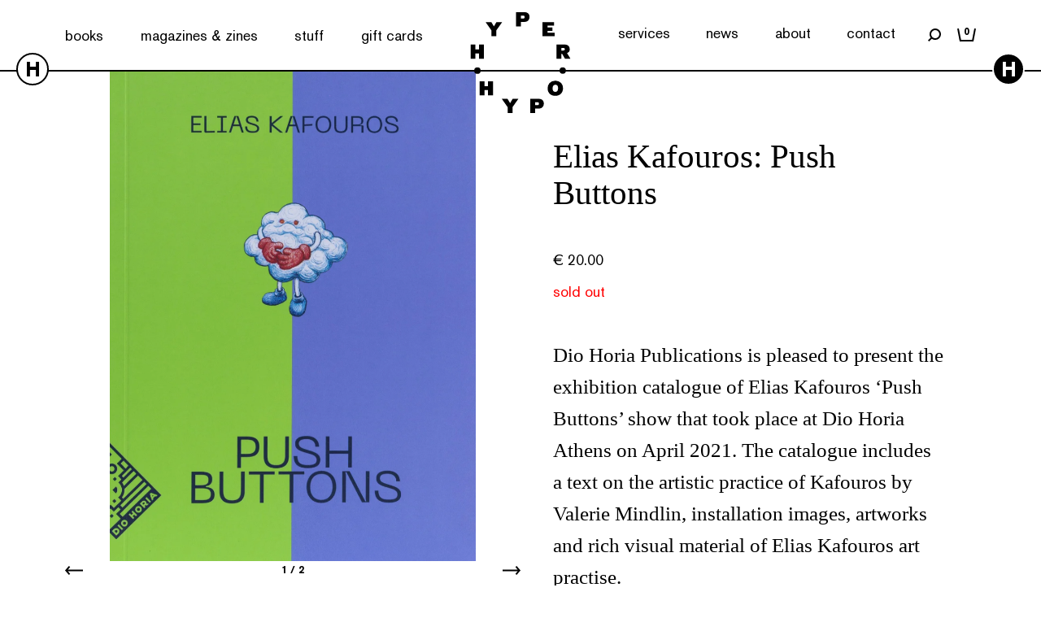

--- FILE ---
content_type: text/html; charset=UTF-8
request_url: https://hyperhypo.gr/product/elias-kafouros-push-buttons/
body_size: 20074
content:
<!DOCTYPE html><html lang="en-US">
<!--[if lt IE 3]>
__                                  __                  __
|  \                                |  \                |  \
| ▓▓____   ______   ______   _______| ▓▓   __  ______  _| ▓▓_
| ▓▓    \ /      \ |      \ /       \ ▓▓  /  \/      \|   ▓▓ \
| ▓▓▓▓▓▓▓\  ▓▓▓▓▓▓\ \▓▓▓▓▓▓\  ▓▓▓▓▓▓▓ ▓▓_/  ▓▓  ▓▓▓▓▓▓\\▓▓▓▓▓▓
| ▓▓  | ▓▓ ▓▓   \▓▓/      ▓▓ ▓▓     | ▓▓   ▓▓| ▓▓    ▓▓ | ▓▓ __
| ▓▓__/ ▓▓ ▓▓     |  ▓▓▓▓▓▓▓ ▓▓_____| ▓▓▓▓▓▓\| ▓▓▓▓▓▓▓▓ | ▓▓|  \
| ▓▓    ▓▓ ▓▓      \▓▓    ▓▓\▓▓     \ ▓▓  \▓▓\\▓▓     \  \▓▓  ▓▓
\▓▓▓▓▓▓▓ \▓▓       \▓▓▓▓▓▓▓ \▓▓▓▓▓▓▓\▓▓   \▓▓ \▓▓▓▓▓▓▓   \▓▓▓▓
site by bracket.gr
<![endif]--><head><script data-no-optimize="1">var litespeed_docref=sessionStorage.getItem("litespeed_docref");litespeed_docref&&(Object.defineProperty(document,"referrer",{get:function(){return litespeed_docref}}),sessionStorage.removeItem("litespeed_docref"));</script> <meta charset="UTF-8"><meta name="viewport" content="width=device-width, initial-scale=1"><link rel="profile" href="https://gmpg.org/xfn/11"><meta name='robots' content='index, follow, max-image-preview:large, max-snippet:-1, max-video-preview:-1' /><title>Elias Kafouros: Push Buttons - Hyper Hypo</title><link rel="canonical" href="https://hyperhypo.gr/product/elias-kafouros-push-buttons/" /><meta property="og:locale" content="en_US" /><meta property="og:type" content="article" /><meta property="og:title" content="Elias Kafouros: Push Buttons - Hyper Hypo" /><meta property="og:description" content="Dio Horia Publications is pleased to present the exhibition catalogue of Elias Kafouros &#8216;Push Buttons&#8217; show that took place at Dio Horia Athens on April 2021. The catalogue includes a text on the artistic practice of Kafouros by Valerie Mindlin, installation images, artworks and rich visual material of Elias Kafouros art practise. Elias Kafouros (b.1978, [&hellip;]" /><meta property="og:url" content="https://hyperhypo.gr/product/elias-kafouros-push-buttons/" /><meta property="og:site_name" content="Hyper Hypo" /><meta property="article:modified_time" content="2026-01-22T12:15:57+00:00" /><meta property="og:image" content="https://hyperhypo.gr/wp-content/uploads/2023/11/100493.png" /><meta property="og:image:width" content="824" /><meta property="og:image:height" content="1107" /><meta property="og:image:type" content="image/png" /><meta name="twitter:card" content="summary_large_image" /><meta name="twitter:label1" content="Est. reading time" /><meta name="twitter:data1" content="1 minute" /> <script type="application/ld+json" class="yoast-schema-graph">{"@context":"https://schema.org","@graph":[{"@type":"WebPage","@id":"https://hyperhypo.gr/product/elias-kafouros-push-buttons/","url":"https://hyperhypo.gr/product/elias-kafouros-push-buttons/","name":"Elias Kafouros: Push Buttons - Hyper Hypo","isPartOf":{"@id":"https://hyperhypo.gr/#website"},"primaryImageOfPage":{"@id":"https://hyperhypo.gr/product/elias-kafouros-push-buttons/#primaryimage"},"image":{"@id":"https://hyperhypo.gr/product/elias-kafouros-push-buttons/#primaryimage"},"thumbnailUrl":"https://hyperhypo.gr/wp-content/uploads/2023/11/100493.png","datePublished":"2023-07-14T09:12:07+00:00","dateModified":"2026-01-22T12:15:57+00:00","breadcrumb":{"@id":"https://hyperhypo.gr/product/elias-kafouros-push-buttons/#breadcrumb"},"inLanguage":"en-US","potentialAction":[{"@type":"ReadAction","target":["https://hyperhypo.gr/product/elias-kafouros-push-buttons/"]}]},{"@type":"ImageObject","inLanguage":"en-US","@id":"https://hyperhypo.gr/product/elias-kafouros-push-buttons/#primaryimage","url":"https://hyperhypo.gr/wp-content/uploads/2023/11/100493.png","contentUrl":"https://hyperhypo.gr/wp-content/uploads/2023/11/100493.png","width":824,"height":1107},{"@type":"BreadcrumbList","@id":"https://hyperhypo.gr/product/elias-kafouros-push-buttons/#breadcrumb","itemListElement":[{"@type":"ListItem","position":1,"name":"Home","item":"https://hyperhypo.gr/"},{"@type":"ListItem","position":2,"name":"Shop","item":"https://hyperhypo.gr/shop/"},{"@type":"ListItem","position":3,"name":"Elias Kafouros: Push Buttons"}]},{"@type":"WebSite","@id":"https://hyperhypo.gr/#website","url":"https://hyperhypo.gr/","name":"Hyper Hypo","description":"","publisher":{"@id":"https://hyperhypo.gr/#organization"},"potentialAction":[{"@type":"SearchAction","target":{"@type":"EntryPoint","urlTemplate":"https://hyperhypo.gr/?s={search_term_string}"},"query-input":{"@type":"PropertyValueSpecification","valueRequired":true,"valueName":"search_term_string"}}],"inLanguage":"en-US"},{"@type":"Organization","@id":"https://hyperhypo.gr/#organization","name":"Hyper Hypo","url":"https://hyperhypo.gr/","logo":{"@type":"ImageObject","inLanguage":"en-US","@id":"https://hyperhypo.gr/#/schema/logo/image/","url":"https://hyperhypo.gr/wp-content/uploads/2023/11/DSCF0958-2.jpg","contentUrl":"https://hyperhypo.gr/wp-content/uploads/2023/11/DSCF0958-2.jpg","width":1600,"height":1067,"caption":"Hyper Hypo"},"image":{"@id":"https://hyperhypo.gr/#/schema/logo/image/"}}]}</script> <link rel='dns-prefetch' href='//www.googletagmanager.com' /><link rel='dns-prefetch' href='//code.jquery.com' /><link rel="alternate" title="oEmbed (JSON)" type="application/json+oembed" href="https://hyperhypo.gr/wp-json/oembed/1.0/embed?url=https%3A%2F%2Fhyperhypo.gr%2Fproduct%2Felias-kafouros-push-buttons%2F" /><link rel="alternate" title="oEmbed (XML)" type="text/xml+oembed" href="https://hyperhypo.gr/wp-json/oembed/1.0/embed?url=https%3A%2F%2Fhyperhypo.gr%2Fproduct%2Felias-kafouros-push-buttons%2F&#038;format=xml" /><style id='wp-img-auto-sizes-contain-inline-css' type='text/css'>img:is([sizes=auto i],[sizes^="auto," i]){contain-intrinsic-size:3000px 1500px}
/*# sourceURL=wp-img-auto-sizes-contain-inline-css */</style><link data-optimized="2" rel="stylesheet" href="https://hyperhypo.gr/wp-content/litespeed/css/e0b2f2baf3e048edd2ecafa0f8cf835b.css?ver=d0565" /><style id='global-styles-inline-css' type='text/css'>:root{--wp--preset--aspect-ratio--square: 1;--wp--preset--aspect-ratio--4-3: 4/3;--wp--preset--aspect-ratio--3-4: 3/4;--wp--preset--aspect-ratio--3-2: 3/2;--wp--preset--aspect-ratio--2-3: 2/3;--wp--preset--aspect-ratio--16-9: 16/9;--wp--preset--aspect-ratio--9-16: 9/16;--wp--preset--color--black: #000000;--wp--preset--color--cyan-bluish-gray: #abb8c3;--wp--preset--color--white: #ffffff;--wp--preset--color--pale-pink: #f78da7;--wp--preset--color--vivid-red: #cf2e2e;--wp--preset--color--luminous-vivid-orange: #ff6900;--wp--preset--color--luminous-vivid-amber: #fcb900;--wp--preset--color--light-green-cyan: #7bdcb5;--wp--preset--color--vivid-green-cyan: #00d084;--wp--preset--color--pale-cyan-blue: #8ed1fc;--wp--preset--color--vivid-cyan-blue: #0693e3;--wp--preset--color--vivid-purple: #9b51e0;--wp--preset--gradient--vivid-cyan-blue-to-vivid-purple: linear-gradient(135deg,rgb(6,147,227) 0%,rgb(155,81,224) 100%);--wp--preset--gradient--light-green-cyan-to-vivid-green-cyan: linear-gradient(135deg,rgb(122,220,180) 0%,rgb(0,208,130) 100%);--wp--preset--gradient--luminous-vivid-amber-to-luminous-vivid-orange: linear-gradient(135deg,rgb(252,185,0) 0%,rgb(255,105,0) 100%);--wp--preset--gradient--luminous-vivid-orange-to-vivid-red: linear-gradient(135deg,rgb(255,105,0) 0%,rgb(207,46,46) 100%);--wp--preset--gradient--very-light-gray-to-cyan-bluish-gray: linear-gradient(135deg,rgb(238,238,238) 0%,rgb(169,184,195) 100%);--wp--preset--gradient--cool-to-warm-spectrum: linear-gradient(135deg,rgb(74,234,220) 0%,rgb(151,120,209) 20%,rgb(207,42,186) 40%,rgb(238,44,130) 60%,rgb(251,105,98) 80%,rgb(254,248,76) 100%);--wp--preset--gradient--blush-light-purple: linear-gradient(135deg,rgb(255,206,236) 0%,rgb(152,150,240) 100%);--wp--preset--gradient--blush-bordeaux: linear-gradient(135deg,rgb(254,205,165) 0%,rgb(254,45,45) 50%,rgb(107,0,62) 100%);--wp--preset--gradient--luminous-dusk: linear-gradient(135deg,rgb(255,203,112) 0%,rgb(199,81,192) 50%,rgb(65,88,208) 100%);--wp--preset--gradient--pale-ocean: linear-gradient(135deg,rgb(255,245,203) 0%,rgb(182,227,212) 50%,rgb(51,167,181) 100%);--wp--preset--gradient--electric-grass: linear-gradient(135deg,rgb(202,248,128) 0%,rgb(113,206,126) 100%);--wp--preset--gradient--midnight: linear-gradient(135deg,rgb(2,3,129) 0%,rgb(40,116,252) 100%);--wp--preset--font-size--small: 13px;--wp--preset--font-size--medium: 20px;--wp--preset--font-size--large: 36px;--wp--preset--font-size--x-large: 42px;--wp--preset--spacing--20: 0.44rem;--wp--preset--spacing--30: 0.67rem;--wp--preset--spacing--40: 1rem;--wp--preset--spacing--50: 1.5rem;--wp--preset--spacing--60: 2.25rem;--wp--preset--spacing--70: 3.38rem;--wp--preset--spacing--80: 5.06rem;--wp--preset--shadow--natural: 6px 6px 9px rgba(0, 0, 0, 0.2);--wp--preset--shadow--deep: 12px 12px 50px rgba(0, 0, 0, 0.4);--wp--preset--shadow--sharp: 6px 6px 0px rgba(0, 0, 0, 0.2);--wp--preset--shadow--outlined: 6px 6px 0px -3px rgb(255, 255, 255), 6px 6px rgb(0, 0, 0);--wp--preset--shadow--crisp: 6px 6px 0px rgb(0, 0, 0);}:where(.is-layout-flex){gap: 0.5em;}:where(.is-layout-grid){gap: 0.5em;}body .is-layout-flex{display: flex;}.is-layout-flex{flex-wrap: wrap;align-items: center;}.is-layout-flex > :is(*, div){margin: 0;}body .is-layout-grid{display: grid;}.is-layout-grid > :is(*, div){margin: 0;}:where(.wp-block-columns.is-layout-flex){gap: 2em;}:where(.wp-block-columns.is-layout-grid){gap: 2em;}:where(.wp-block-post-template.is-layout-flex){gap: 1.25em;}:where(.wp-block-post-template.is-layout-grid){gap: 1.25em;}.has-black-color{color: var(--wp--preset--color--black) !important;}.has-cyan-bluish-gray-color{color: var(--wp--preset--color--cyan-bluish-gray) !important;}.has-white-color{color: var(--wp--preset--color--white) !important;}.has-pale-pink-color{color: var(--wp--preset--color--pale-pink) !important;}.has-vivid-red-color{color: var(--wp--preset--color--vivid-red) !important;}.has-luminous-vivid-orange-color{color: var(--wp--preset--color--luminous-vivid-orange) !important;}.has-luminous-vivid-amber-color{color: var(--wp--preset--color--luminous-vivid-amber) !important;}.has-light-green-cyan-color{color: var(--wp--preset--color--light-green-cyan) !important;}.has-vivid-green-cyan-color{color: var(--wp--preset--color--vivid-green-cyan) !important;}.has-pale-cyan-blue-color{color: var(--wp--preset--color--pale-cyan-blue) !important;}.has-vivid-cyan-blue-color{color: var(--wp--preset--color--vivid-cyan-blue) !important;}.has-vivid-purple-color{color: var(--wp--preset--color--vivid-purple) !important;}.has-black-background-color{background-color: var(--wp--preset--color--black) !important;}.has-cyan-bluish-gray-background-color{background-color: var(--wp--preset--color--cyan-bluish-gray) !important;}.has-white-background-color{background-color: var(--wp--preset--color--white) !important;}.has-pale-pink-background-color{background-color: var(--wp--preset--color--pale-pink) !important;}.has-vivid-red-background-color{background-color: var(--wp--preset--color--vivid-red) !important;}.has-luminous-vivid-orange-background-color{background-color: var(--wp--preset--color--luminous-vivid-orange) !important;}.has-luminous-vivid-amber-background-color{background-color: var(--wp--preset--color--luminous-vivid-amber) !important;}.has-light-green-cyan-background-color{background-color: var(--wp--preset--color--light-green-cyan) !important;}.has-vivid-green-cyan-background-color{background-color: var(--wp--preset--color--vivid-green-cyan) !important;}.has-pale-cyan-blue-background-color{background-color: var(--wp--preset--color--pale-cyan-blue) !important;}.has-vivid-cyan-blue-background-color{background-color: var(--wp--preset--color--vivid-cyan-blue) !important;}.has-vivid-purple-background-color{background-color: var(--wp--preset--color--vivid-purple) !important;}.has-black-border-color{border-color: var(--wp--preset--color--black) !important;}.has-cyan-bluish-gray-border-color{border-color: var(--wp--preset--color--cyan-bluish-gray) !important;}.has-white-border-color{border-color: var(--wp--preset--color--white) !important;}.has-pale-pink-border-color{border-color: var(--wp--preset--color--pale-pink) !important;}.has-vivid-red-border-color{border-color: var(--wp--preset--color--vivid-red) !important;}.has-luminous-vivid-orange-border-color{border-color: var(--wp--preset--color--luminous-vivid-orange) !important;}.has-luminous-vivid-amber-border-color{border-color: var(--wp--preset--color--luminous-vivid-amber) !important;}.has-light-green-cyan-border-color{border-color: var(--wp--preset--color--light-green-cyan) !important;}.has-vivid-green-cyan-border-color{border-color: var(--wp--preset--color--vivid-green-cyan) !important;}.has-pale-cyan-blue-border-color{border-color: var(--wp--preset--color--pale-cyan-blue) !important;}.has-vivid-cyan-blue-border-color{border-color: var(--wp--preset--color--vivid-cyan-blue) !important;}.has-vivid-purple-border-color{border-color: var(--wp--preset--color--vivid-purple) !important;}.has-vivid-cyan-blue-to-vivid-purple-gradient-background{background: var(--wp--preset--gradient--vivid-cyan-blue-to-vivid-purple) !important;}.has-light-green-cyan-to-vivid-green-cyan-gradient-background{background: var(--wp--preset--gradient--light-green-cyan-to-vivid-green-cyan) !important;}.has-luminous-vivid-amber-to-luminous-vivid-orange-gradient-background{background: var(--wp--preset--gradient--luminous-vivid-amber-to-luminous-vivid-orange) !important;}.has-luminous-vivid-orange-to-vivid-red-gradient-background{background: var(--wp--preset--gradient--luminous-vivid-orange-to-vivid-red) !important;}.has-very-light-gray-to-cyan-bluish-gray-gradient-background{background: var(--wp--preset--gradient--very-light-gray-to-cyan-bluish-gray) !important;}.has-cool-to-warm-spectrum-gradient-background{background: var(--wp--preset--gradient--cool-to-warm-spectrum) !important;}.has-blush-light-purple-gradient-background{background: var(--wp--preset--gradient--blush-light-purple) !important;}.has-blush-bordeaux-gradient-background{background: var(--wp--preset--gradient--blush-bordeaux) !important;}.has-luminous-dusk-gradient-background{background: var(--wp--preset--gradient--luminous-dusk) !important;}.has-pale-ocean-gradient-background{background: var(--wp--preset--gradient--pale-ocean) !important;}.has-electric-grass-gradient-background{background: var(--wp--preset--gradient--electric-grass) !important;}.has-midnight-gradient-background{background: var(--wp--preset--gradient--midnight) !important;}.has-small-font-size{font-size: var(--wp--preset--font-size--small) !important;}.has-medium-font-size{font-size: var(--wp--preset--font-size--medium) !important;}.has-large-font-size{font-size: var(--wp--preset--font-size--large) !important;}.has-x-large-font-size{font-size: var(--wp--preset--font-size--x-large) !important;}
/*# sourceURL=global-styles-inline-css */</style><style id='classic-theme-styles-inline-css' type='text/css'>/*! This file is auto-generated */
.wp-block-button__link{color:#fff;background-color:#32373c;border-radius:9999px;box-shadow:none;text-decoration:none;padding:calc(.667em + 2px) calc(1.333em + 2px);font-size:1.125em}.wp-block-file__button{background:#32373c;color:#fff;text-decoration:none}
/*# sourceURL=/wp-includes/css/classic-themes.min.css */</style><style id='woocommerce-inline-inline-css' type='text/css'>.woocommerce form .form-row .required { visibility: visible; }
/*# sourceURL=woocommerce-inline-inline-css */</style><style id='ywgc-frontend-inline-css' type='text/css'>.ywgc_apply_gift_card_button{
                        background-color:#448a85 !important;
                        color:#ffffff!important;
                    }
                    .ywgc_apply_gift_card_button:hover{
                        background-color:#4ac4aa!important;
                        color:#ffffff!important;
                    }
                    .ywgc_enter_code{
                        background-color:#ffffff;
                        color:#000000;
                    }
                    .ywgc_enter_code:hover{
                        background-color:#ffffff;
                        color: #000000;
                    }
                    .gift-cards-list button{
                        border: 1px solid #000000;
                    }
                    .selected_image_parent{
                        border: 2px dashed #000000 !important;
                    }
                    .ywgc-preset-image.selected_image_parent:after{
                        background-color: #000000;
                    }
                    .ywgc-predefined-amount-button.selected_button{
                        background-color: #000000;
                    }
                    .ywgc-on-sale-text{
                        color:#000000;
                    }
                    .ywgc-choose-image.ywgc-choose-template:hover{
                        background: rgba(0, 0, 0, 0.9);
                    }
                    .ywgc-choose-image.ywgc-choose-template{
                        background: rgba(0, 0, 0, 0.8);
                    }
                    .ui-datepicker a.ui-state-active, .ui-datepicker a.ui-state-hover {
                        background:#000000 !important;
                        color: white;
                    }
                    .ywgc-form-preview-separator{
                        background-color: #000000;
                    }
                    .ywgc-form-preview-amount{
                        color: #000000;
                    }
                    #ywgc-manual-amount{
                        border: 1px solid #000000;
                    }
                    .ywgc-template-categories a:hover,
                    .ywgc-template-categories a.ywgc-category-selected{
                        color: #000000;
                    }
                    .ywgc-design-list-modal .ywgc-preset-image:before {
                        background-color: #000000;
                    }
                    .ywgc-custom-upload-container-modal .ywgc-custom-design-modal-preview-close {
                        background-color: #000000;
                    }
           
/*# sourceURL=ywgc-frontend-inline-css */</style><link rel='stylesheet' id='jquery-ui-css-css' href='//code.jquery.com/ui/1.13.1/themes/smoothness/jquery-ui.css?ver=1' type='text/css' media='all' /><style id='dashicons-inline-css' type='text/css'>[data-font="Dashicons"]:before {font-family: 'Dashicons' !important;content: attr(data-icon) !important;speak: none !important;font-weight: normal !important;font-variant: normal !important;text-transform: none !important;line-height: 1 !important;font-style: normal !important;-webkit-font-smoothing: antialiased !important;-moz-osx-font-smoothing: grayscale !important;}
/*# sourceURL=dashicons-inline-css */</style> <script id="woocommerce-google-analytics-integration-gtag-js-after" type="litespeed/javascript">window.dataLayer=window.dataLayer||[];function gtag(){dataLayer.push(arguments)}
for(const mode of[{"analytics_storage":"denied","ad_storage":"denied","ad_user_data":"denied","ad_personalization":"denied","region":["AT","BE","BG","HR","CY","CZ","DK","EE","FI","FR","DE","GR","HU","IS","IE","IT","LV","LI","LT","LU","MT","NL","NO","PL","PT","RO","SK","SI","ES","SE","GB","CH"]}]||[]){gtag("consent","default",{"wait_for_update":500,...mode})}
gtag("js",new Date());gtag("set","developer_id.dOGY3NW",!0);gtag("config","G-Y4MKPY6C7N",{"track_404":!0,"allow_google_signals":!0,"logged_in":!1,"linker":{"domains":[],"allow_incoming":!1},"custom_map":{"dimension1":"logged_in"}})</script> <script type="litespeed/javascript" data-src="https://hyperhypo.gr/wp-includes/js/jquery/jquery.min.js" id="jquery-core-js"></script> <script id="wc-add-to-cart-js-extra" type="litespeed/javascript">var wc_add_to_cart_params={"ajax_url":"/wp-admin/admin-ajax.php","wc_ajax_url":"/?wc-ajax=%%endpoint%%","i18n_view_cart":"View cart","cart_url":"https://hyperhypo.gr/cart/","is_cart":"","cart_redirect_after_add":"no"}</script> <script id="wc-single-product-js-extra" type="litespeed/javascript">var wc_single_product_params={"i18n_required_rating_text":"Please select a rating","review_rating_required":"yes","flexslider":{"rtl":!1,"animation":"slide","smoothHeight":!0,"directionNav":!1,"controlNav":"thumbnails","slideshow":!1,"animationSpeed":500,"animationLoop":!1,"allowOneSlide":!1},"zoom_enabled":"","zoom_options":[],"photoswipe_enabled":"","photoswipe_options":{"shareEl":!1,"closeOnScroll":!1,"history":!1,"hideAnimationDuration":0,"showAnimationDuration":0},"flexslider_enabled":""}</script> <link rel='shortlink' href='https://hyperhypo.gr/?p=4292' />
<noscript><style>.woocommerce-product-gallery{ opacity: 1 !important; }</style></noscript> <script  type="litespeed/javascript">!function(f,b,e,v,n,t,s){if(f.fbq)return;n=f.fbq=function(){n.callMethod?n.callMethod.apply(n,arguments):n.queue.push(arguments)};if(!f._fbq)f._fbq=n;n.push=n;n.loaded=!0;n.version='2.0';n.queue=[];t=b.createElement(e);t.async=!0;t.src=v;s=b.getElementsByTagName(e)[0];s.parentNode.insertBefore(t,s)}(window,document,'script','https://connect.facebook.net/en_US/fbevents.js')</script>  <script  type="litespeed/javascript">fbq('init','7240178266019326',{},{"agent":"woocommerce-8.3.3-3.2.10"});fbq('track','PageView',{"source":"woocommerce","version":"8.3.3","pluginVersion":"3.2.10"});document.addEventListener('DOMContentLiteSpeedLoaded',function(){document.body.insertAdjacentHTML('beforeend','<div class=\"wc-facebook-pixel-event-placeholder\"></div>')},!1)</script> <style>.qib-container input[type='number']:not(#qib_id):not(#qib_id){-moz-appearance:textfield;}.qib-container input[type='number']:not(#qib_id):not(#qib_id)::-webkit-outer-spin-button,.qib-container input[type='number']:not(#qib_id):not(#qib_id)::-webkit-inner-spin-button{-webkit-appearance:none;display:none;margin:0;}form.cart button[type='submit']:not(#qib_id):not(#qib_id),form.cart .qib-container + div:not(#qib_id):not(#qib_id){display:inline-block;margin:0;padding-top:0;padding-bottom:0;float:none;vertical-align:top;text-align:center;}form.cart button[type='submit']:not(#qib_id):not(#qib_id):not(_){line-height:1;}form.cart button[type='submit']:not(#qib_id):not(#qib_id):not(_):not(_){height:35px;text-align:center;}form.cart .qib-container + button[type='submit']:not(#qib_id):not(#qib_id),form.cart .qib-container + div:not(#qib_id):not(#qib_id):not(_){margin-left:1em;}form.cart button[type='submit']:focus:not(#qib_id):not(#qib_id){outline-width:2px;outline-offset:-2px;outline-style:solid;}.qib-container div.quantity:not(#qib_id):not(#qib_id) {float:left;line-height:1;display:inline-block;margin:0;padding:0;border:none;border-radius:0;width:auto;min-height:initial;min-width:initial;max-height:initial;max-width:initial;}.qib-button:not(#qib_id):not(#qib_id){line-height:1;display:inline-block;margin:0;padding:0;box-sizing:border-box;height:35px;width:30px;color:black;background:#e2e2e2;border-color:#cac9c9;float:left;min-height:initial;min-width:initial;max-height:initial;max-width:initial;vertical-align:middle;font-size:16px;letter-spacing:0;border-style:solid;border-width:1px;transition:none;border-radius:0;}.qib-button:focus:not(#qib_id):not(#qib_id) {border:2px #b3b3aa solid;outline:none;}.qib-button:hover:not(#qib_id):not(#qib_id) {background:#d6d5d5;}.qib-container .quantity input.qty:not(#qib_id):not(#qib_id){line-height:1;background:none;text-align:center;vertical-align:middle;margin:0;padding:0;box-sizing:border-box;height:35px;width:45px;min-height:initial;min-width:initial;max-height:initial;max-width:initial;box-shadow:none;font-size:15px;border-style:solid;border-color:#cac9c9;border-width:1px 0;border-radius:0;}.qib-container .quantity input.qty:focus:not(#qib_id):not(#qib_id) {border-color:#cac9c9;outline:none;border-width:2px 1px;border-style:solid;}.woocommerce table.cart td.product-quantity:not(#qib_id):not(#qib_id){white-space:nowrap;}@media (min-width:768px){.woocommerce table.cart td.product-quantity:not(#qib_id):not(#qib_id){text-align:center;}}@media (min-width:768px){.woocommerce table.cart td.product-quantity .qib-container:not(#qib_id):not(#qib_id){display:flex;justify-content:center;}}.qib-container:not(#qib_id):not(#qib_id) {display:inline-block;}.woocommerce-grouped-product-list-item__quantity:not(#qib_id):not(#qib_id){margin:0;padding-left:0;padding-right:0;text-align:left;}.woocommerce-grouped-product-list-item__quantity .qib-container:not(#qib_id):not(#qib_id){display:flex;}.quantity .minus:not(#qib_id):not(#qib_id),.quantity .plus:not(#qib_id):not(#qib_id),.quantity > a:not(#qib_id):not(#qib_id){display:none;}.products.oceanwp-row .qib-container:not(#qib_id):not(#qib_id){margin-bottom:8px;}</style><link rel="icon" href="https://hyperhypo.gr/wp-content/uploads/2023/11/cropped-HH-LOGO-SMALL-32x32.jpg" sizes="32x32" /><link rel="icon" href="https://hyperhypo.gr/wp-content/uploads/2023/11/cropped-HH-LOGO-SMALL-192x192.jpg" sizes="192x192" /><link rel="apple-touch-icon" href="https://hyperhypo.gr/wp-content/uploads/2023/11/cropped-HH-LOGO-SMALL-180x180.jpg" /><meta name="msapplication-TileImage" content="https://hyperhypo.gr/wp-content/uploads/2023/11/cropped-HH-LOGO-SMALL-270x270.jpg" /></head><body class="wp-singular product-template-default single single-product postid-4292 wp-theme-hyperhypo theme-hyperhypo woocommerce woocommerce-page woocommerce-no-js"><header class="site-header"><div class="site-header__holder"><div class="site-header__inner"><div class="site-header__menu site-header__menu--left"><div class="menu-left-menu-container"><ul id="menu-left-menu" class="menu"><li id="menu-item-173" class="menu-item menu-item-type-post_type menu-item-object-page menu-item-173"><a href="https://hyperhypo.gr/books/">books</a></li><li id="menu-item-175" class="menu-item menu-item-type-post_type menu-item-object-page menu-item-175"><a href="https://hyperhypo.gr/magazines/">magazines &#038; zines</a></li><li id="menu-item-174" class="menu-item menu-item-type-post_type menu-item-object-page menu-item-174"><a href="https://hyperhypo.gr/stuff/">stuff</a></li><li id="menu-item-176" class="menu-item menu-item-type-post_type menu-item-object-product menu-item-176"><a href="https://hyperhypo.gr/product/gift-card/">gift cards</a></li></ul></div></div>
<a href="https://hyperhypo.gr/" rel="home" title="Hyper Hypo" class="site-header__logo">
<svg xmlns="http://www.w3.org/2000/svg" width="123.03" height="123.63" viewBox="0 0 123.03 123.63"><path d="M113.52 75.48a3.92 3.92 0 10-4-3.91 4 4 0 004 3.91m-109-3.91a4 4 0 104-3.92 4 4 0 00-4 3.92m6-14.6h6.1V39.64h-6.1v6.07H6.05v-6.07H0V57h6.05v-6.45h4.46zm11.1 33.75h-4.47v-6.07h-6V102h6v-6.44h4.47V102h6.1V84.65h-6.1zm10.2-68.46L39 12.16h-7.09l-3.08 5.23-3.16-5.23h-7.06l7.13 10.1v7.24h6.08zm27.08 84h-7.06l-3.09 5.23-3.16-5.23h-7.05l7.13 10.09v7.25h6.07v-7.25zM66.61 5.93a1.69 1.69 0 01-1.86 1.82H62V4.16h2.7a1.66 1.66 0 011.88 1.77m6-.17C72.64 2.15 70.35 0 66.51 0H56v17.33h6V11.9h4.39c3.78 0 6.22-2.41 6.22-6.14m11.6 106.46a1.69 1.69 0 01-1.85 1.78h-2.73v-3.59h2.7a1.66 1.66 0 011.88 1.77m6-.17c0-3.61-2.29-5.76-6.12-5.76H73.56v17.34h6.07v-5.44H84c3.78 0 6.22-2.41 6.22-6.14M88.61 29.5h14.87v-4.28h-8.82V23h6.15v-4.29h-6.13v-2.23h8.08v-4.32H88.61zm19.13 63.57c0 4.15-2.34 4.6-3.35 4.6-3 0-3.42-2.68-3.42-4.27 0-2.8 1.28-4.47 3.42-4.47 1 0 3.35.4 3.35 4.14m-3.35-9A9.33 9.33 0 0097.12 87a9.55 9.55 0 00-2.23 6.34c0 5.59 3.69 9.21 9.41 9.21 6.59 0 9.54-4.7 9.54-9.35a9.28 9.28 0 00-2.32-6.34 9.38 9.38 0 00-7.13-2.8M116 45.4c0 1.33-.91 1.61-2.27 1.61h-1.9v-3.22h1.85c1.43 0 2.32.27 2.32 1.61m6-.09c0-3.61-2.33-5.67-6.39-5.67h-9.91V57h6.08v-5.91h1L116.2 57h6.8l-4.28-6.9a4.78 4.78 0 003.34-4.76"/></svg>            </a><div class="site-header__menu site-header__menu--right"><div class="menu-right-menu-container"><ul id="menu-right-menu" class="menu"><li id="menu-item-179" class="menu-item menu-item-type-post_type menu-item-object-page menu-item-179"><a href="https://hyperhypo.gr/services/">services</a></li><li id="menu-item-180" class="menu-item menu-item-type-custom menu-item-object-custom menu-item-180"><a href="https://hyperhypo.gr/posts/">news</a></li><li id="menu-item-177" class="menu-item menu-item-type-post_type menu-item-object-page menu-item-177"><a href="https://hyperhypo.gr/about-us/">about</a></li><li id="menu-item-178" class="menu-item menu-item-type-post_type menu-item-object-page menu-item-178"><a href="https://hyperhypo.gr/contact/">contact</a></li></ul></div><div class="site-header__search" data-search>
<svg xmlns="http://www.w3.org/2000/svg" width="15.9" height="15.9" viewBox="0 0 15.9 15.9"><path d="M1.4 15.9l3.3-3.3A6.85 6.85 0 008.9 14H9a7 7 0 006.9-7v-.09A7 7 0 008.9 0h-.09A7 7 0 001.9 7a6.85 6.85 0 001.4 4.2L0 14.5zm12.5-8.8a5 5 0 01-5 4.9h-.1a5 5 0 01-4.9-5v-.1a5 5 0 015-4.9H9a5 5 0 014.9 5z" fill="#020202"/></svg></div><div class="cart-link">
<svg xmlns="http://www.w3.org/2000/svg" width="22.66" height="16.8" viewBox="0 0 22.66 16.8"><path fill="none" stroke="#000" stroke-width="2" d="M.98.18L3.82 15.8h15.02L21.67.18"/></svg>                     <span class="cart-count">0</span></div></div></div></div><div class="site-header__mobile"><a href="https://hyperhypo.gr/" rel="home" title="Hyper Hypo" class="site-header__logo-mobile">
<svg xmlns="http://www.w3.org/2000/svg" width="141.73" height="14.37" viewBox="0 0 141.73 14.37"><path d="M6.87 11.09c-.87 0-2.09-.09-2.09-1.56S5.94 8 6.83 8H8.6v3.12zm-1.56 2.82h7.56V.47H8.6v4.74H7.37L4.76.47H0l3.29 5.42c-2 .76-2.76 2-2.76 3.71 0 3.4 2.47 4.31 4.78 4.31m14.22 0h10.64V.47H19v2.91h7V6h-6v3h6v2h-6.47zm19.91-4.52a1.61 1.61 0 011.73-1.73h2.42v3.43h-2.4a1.59 1.59 0 01-1.75-1.7m.34 4.52h8.07V.47h-4.26v4.37h-3.73a4.34 4.34 0 00-4.65 4.69c0 2.59 1.51 4.38 4.57 4.38m23.13 0h4.91l-5.38-7.79V.47h-4.27v5.65l-5.4 7.79h4.91l2.59-4.48zm17.86 0H85V.47h-4.23v5.17h-4.06V.47h-4.28v13.44h4.28V9h4.06zm18.47-5.63l5.41-7.79h-4.91L97.15 5 94.5.49h-4.91L95 8.28v5.65h4.26zM118 5a1.61 1.61 0 01-1.74 1.73h-2.41V3.31h2.39A1.6 1.6 0 01118 5m4.22-.14c0-2.59-1.5-4.38-4.57-4.38h-8.07v13.45h4.27V9.56h3.73a4.34 4.34 0 004.64-4.69M137.45 7c0 3-1.52 4-2.91 4-1.93 0-3-1.35-3-3.71 0-2.51 1.2-3.86 3-3.86 1.44 0 2.91.91 2.91 3.6m4.28.11A6.75 6.75 0 00134.54 0c-5.12 0-7.24 3.67-7.24 7.21 0 4.44 2.86 7.16 7.16 7.16 5 0 7.27-3.65 7.27-7.27"/></svg>        </a><div class="site-header__mobile-right"><div class="site-header__search-mobile" data-search>
<svg xmlns="http://www.w3.org/2000/svg" width="15.9" height="15.9" viewBox="0 0 15.9 15.9"><path d="M1.4 15.9l3.3-3.3A6.85 6.85 0 008.9 14H9a7 7 0 006.9-7v-.09A7 7 0 008.9 0h-.09A7 7 0 001.9 7a6.85 6.85 0 001.4 4.2L0 14.5zm12.5-8.8a5 5 0 01-5 4.9h-.1a5 5 0 01-4.9-5v-.1a5 5 0 015-4.9H9a5 5 0 014.9 5z" fill="#020202"/></svg></div><div class="cart-link">
<svg xmlns="http://www.w3.org/2000/svg" width="22.66" height="16.8" viewBox="0 0 22.66 16.8"><path fill="none" stroke="#000" stroke-width="2" d="M.98.18L3.82 15.8h15.02L21.67.18"/></svg>                 <span class="cart-count">0</span></div><div class="burger"><span></span></div></div></div></header><div class="markiza markiza__left"><div id="marquee-left" data-marquee-text="architecture / fashion / photography / art / queer / critical theory / food / graphic design /"></div></div><div class="markiza markiza__right"><div id="marquee-right" data-marquee-text="architecture / fashion / photography / art / queer / critical theory / food / graphic design /"></div></div><div class="search-form"><div class="search-form__container"><form action="https://hyperhypo.gr/" method="get" id="form-search" autocomplete="off"><div class="search-form__input">
<svg xmlns="http://www.w3.org/2000/svg" width="32" height="32" viewBox="0 0 32 32">
<path id="Path_208" data-name="Path 208" d="M32,29.182l-6.642-6.642a13.78,13.78,0,0,0,2.818-8.453A14,14,0,0,0,14.088,0,14,14,0,0,0,0,14.088,14,14,0,0,0,14.088,28.176a13.78,13.78,0,0,0,8.453-2.818L29.182,32ZM4.025,14.088A9.965,9.965,0,0,1,14.088,4.025,9.965,9.965,0,0,1,24.151,14.088,9.965,9.965,0,0,1,14.088,24.151,9.965,9.965,0,0,1,4.025,14.088Z" fill="#fff" />
</svg>
<input type="text" name="s" id="input-search" placeholder="Search for a product..."></div></form><div class="search-form__close">
<svg xmlns="http://www.w3.org/2000/svg" width="33.41" height="33.419" viewBox="0 0 33.41 33.419">
<g id="Group_6002" data-name="Group 6002" transform="translate(-42.787 -9.783)">
<path id="Path_10580" data-name="Path 10580" d="M-22026.184,3051.988l31.525,32" transform="translate(22069.684 -3041.488)" fill="none" stroke="#000" stroke-width="2" />
<path id="Path_10582" data-name="Path 10582" d="M-22026.184,3071.321l32-31.133" transform="translate(22069.684 -3029.688)" fill="none" stroke="#000" stroke-width="2" />
</g>
</svg></div></div></div><div class="color-mode" id="light_mode">
H</div><div class="color-mode" id="dark_mode">
H</div><div class="mini-cart__curtain"></div><div class="mini-cart"><div class="mini-cart__inner"><div class="mini-cart__corner"><div class="cart-link">
<svg xmlns="http://www.w3.org/2000/svg" width="22.66" height="16.8" viewBox="0 0 22.66 16.8"><path fill="none" stroke="#000" stroke-width="2" d="M.98.18L3.82 15.8h15.02L21.67.18"/></svg>				 <span class="cart-count">0</span><div>
basket</div></div><div class="close"><div class="close__inner">
<svg xmlns="http://www.w3.org/2000/svg" width="11.13" height="11.13" viewBox="0 0 11.13 11.13"><path fill="none" stroke="#000" stroke-width="2" d="M.71 10.42L10.42.71M.71.71l9.71 9.71"/></svg></div></div></div><div class="tab-contents"><div class="cnt-wrap active" id="cart-tab"><div id="cart-contents"><div class="empty-cart"><div class="wc-empty-cart-message"><div class="cart-empty woocommerce-info">
Your cart is currently empty.</div></div></div></div></div></div></div></div><div id="primary" class="content-area"><main id="main" class="site-main" role="main"><div class="woocommerce-notices-wrapper"></div><div id="product-4292" class="product type-product post-4292 status-publish first outofstock product_cat-art product_cat-greek-creator product_cat-greek-publisher has-post-thumbnail shipping-taxable purchasable product-type-simple"><div class="product__wrapper"><div class="c-hero-slider"><div class="container"><div class="c-hero-slider__holder"><div class="c-hero-slider__left"><div class="c-hero-slider__images swiper"><div class="swiper-wrapper"><div class="swiper-slide"><div class="c-hero-slider__images__item">
<img data-lazyloaded="1" src="[data-uri]" width="824" height="1107" class="product-item__image" data-src="https://hyperhypo.gr/wp-content/uploads/2023/11/100493.png" alt="Elias Kafouros: Push Buttons"></div></div><div class="swiper-slide"><div class="c-hero-slider__images__item">
<img data-lazyloaded="1" src="[data-uri]" width="2162" height="1430" class="product-item__image" data-src="https://hyperhypo.gr/wp-content/uploads/2023/11/100493-1.png" alt="Elias Kafouros: Push Buttons"></div></div></div></div><div class="c-hero-slider__bottom"><div class="c-hero-slider__arrows-prev">
<svg xmlns="http://www.w3.org/2000/svg" width="22" height="11.13" viewBox="0 0 22 11.13"><path fill="none" stroke="#000" stroke-width="2" d="M22 5.56H.85m4.65 4.92L1.31 5.56 5.5.65"/></svg></div><div class="c-hero-slider__counter">
<span class="counter">
1
</span>
<span> / </span>
<span>
2									</span></div><div class="c-hero-slider__arrows-next">
<svg xmlns="http://www.w3.org/2000/svg" width="22" height="11.13" viewBox="0 0 22 11.13"><path fill="none" stroke="#000" stroke-width="2" d="M0 5.56h21.15m-4.65 4.92l4.19-4.92L16.5.65"/></svg></div></div></div><div class="c-hero-slider__content"><div class="c-hero-slider__content__inner"><div class="summary entry-summary"></div><h1 class="product_title entry-title">Elias Kafouros: Push Buttons</h1><p class="price"><span class="woocommerce-Price-amount amount"><bdi><span class="woocommerce-Price-currencySymbol">&euro;</span>&nbsp;20.00</bdi></span></p><p class="stock out-of-stock">sold out</p>
<br><div class="woocommerce-product-details__short-description"><p>Dio Horia Publications is pleased to present the exhibition catalogue of Elias Kafouros &#8216;Push Buttons&#8217; show that took place at Dio Horia Athens on April 2021. The catalogue includes a text on the artistic practice of Kafouros by Valerie Mindlin, installation images, artworks and rich visual material of Elias Kafouros art practise.</p><p>Elias Kafouros (b.1978, Greece) lives and works in Athens. He received a BFA in Painting from the Athens School of Fine Arts in 2004, and has studied Animation at the School of Visual Arts in New York. Drawing from such disparate and wide-ranging points of reference as film, online culture, Renaissance painting, or Buddhist meditation mandalas, Kafouros weaves dizzyingly complex and prodigiously oversaturated compositions that are unmistakably idiosyncratic and instantly recognizable. His work is best seen as instances of experiential art. While their medium may present at first glance as traditional paint on flat canvas, the true impact of these works reveals itself within the cognitive space of their perceiver, the utterly ­­­­­­­­­­hypnotizing effect of the deliberate density of their virtuosic composition unfolding gradually as a deeply personal processual ­revelation, rather than in simple terms of seeing and acknowledging a singular image. Kafouros’ work has been the subject of numerous solo exhibitions including Description Fails at K-art, Athens and The Image is unsustainable at Francoise Heitsch Gallery, Munich among others. His work has been featured at Vitamin D2, Juxtapoz and The Huffington Post among other cultural media.</p></div><div class="product__information"><div class="product__information__inner"></div><div class="product__information__inner">
Author                                                                                    <a href="https://hyperhypo.gr/author-2/elias-kafouros/">Elias Kafouros</a></div><div class="product__information__inner">
Publisher                                                                                    <a href="https://hyperhypo.gr/publisher/dio-horia/">Dio Horia</a></div><div class="product__information__inner">
Pages: 88</div><div class="product__information__inner">
Material: softcover</div><div class="product__information__inner">
ISBN: 9786188254022</div><div class="product__information__inner">
<span class="posted_in">Categories: <a href="https://hyperhypo.gr/product-category/art/" rel="tag">art</a>, <a href="https://hyperhypo.gr/product-category/greek-creator/" rel="tag">greek creator</a>, <a href="https://hyperhypo.gr/product-category/greek-publisher/" rel="tag">greek publisher</a></span></div><div class="product__information__inner">
Dimensions: 18 &times; 24 cm</div></div></div></div></div></div></div><section class="related draggable products"><div class="container"><h2>Related products</h2><div class="draggable"><div class="c-products"><div class="products__inner"><div class="product type-product post-4028 status-publish instock product_cat-art has-post-thumbnail shipping-taxable purchasable product-type-simple">
<a href="https://hyperhypo.gr/product/black-art-a-cultural-history-world-of-art/" class="woocommerce-LoopProduct-link woocommerce-loop-product__link"><div class="product__square"><div class="product__square__inner"><div class="lazy-cont-color" style="--color:#f1f1f1"><img data-lazyloaded="1" src="[data-uri]" width="400" height="558" data-lazy-src="https://hyperhypo.gr/wp-content/uploads/2023/11/100229-400x558-resized-q82.jpeg" data-src="https://hyperhypo.gr/wp-content/uploads/2023/11/100229-400x558-resized-q1.jpeg"  data-lazy-srcset="https://hyperhypo.gr/wp-content/uploads/2023/11/100229-400x558-resized-q82.jpeg 480w" data-color="#f1f1f1"  alt="Black Art: A Cultural History (World of Art)" title="" class="lazy color "sizes="100vw" /></div></div></div><h2 class="woocommerce-loop-product__title">Black Art: A Cultural History (World of Art)</h2>
<span class="price"><span class="woocommerce-Price-amount amount"><bdi><span class="woocommerce-Price-currencySymbol">&euro;</span>&nbsp;22.00</bdi></span></span></div><div class="product type-product post-3807 status-publish instock product_cat-zine product_cat-art product_cat-erotica has-post-thumbnail shipping-taxable purchasable product-type-simple">
<a href="https://hyperhypo.gr/product/amalita-angulo-alvarez-drawings/" class="woocommerce-LoopProduct-link woocommerce-loop-product__link"><div class="product__square"><div class="product__square__inner"><div class="lazy-cont-color" style="--color:#f1f1f1"><img data-lazyloaded="1" src="[data-uri]" width="400" height="587" data-lazy-src="https://hyperhypo.gr/wp-content/uploads/2023/11/100008-400x587-resized-q82.jpg" data-src="https://hyperhypo.gr/wp-content/uploads/2023/11/100008-400x587-resized-q1.jpg"  data-lazy-srcset="https://hyperhypo.gr/wp-content/uploads/2023/11/100008-400x587-resized-q82.jpg 480w" data-color="#f1f1f1"  alt="Amalita Angulo Alvarez - Drawings" title="" class="lazy color "sizes="100vw" /></div></div></div><h2 class="woocommerce-loop-product__title">Amalita Angulo Alvarez &#8211; Drawings</h2>
<span class="price"><span class="woocommerce-Price-amount amount"><bdi><span class="woocommerce-Price-currencySymbol">&euro;</span>&nbsp;13.00</bdi></span></span></div><div class="product type-product post-3997 status-publish last instock product_cat-greece product_cat-art has-post-thumbnail shipping-taxable purchasable product-type-simple">
<a href="https://hyperhypo.gr/product/marlene-dumas-cycladic-blues/" class="woocommerce-LoopProduct-link woocommerce-loop-product__link"><div class="product__square"><div class="product__square__inner"><div class="lazy-cont-color" style="--color:#f1f1f1"><img data-lazyloaded="1" src="[data-uri]" width="400" height="569" data-lazy-src="https://hyperhypo.gr/wp-content/uploads/2023/11/100198-400x569-resized-q82.jpg" data-src="https://hyperhypo.gr/wp-content/uploads/2023/11/100198-400x569-resized-q1.jpg"  data-lazy-srcset="https://hyperhypo.gr/wp-content/uploads/2023/11/100198-400x569-resized-q82.jpg 480w" data-color="#f1f1f1"  alt="Marlene Dumas - Cycladic Blues" title="" class="lazy color "sizes="100vw" /></div></div></div><h2 class="woocommerce-loop-product__title">Marlene Dumas &#8211; Cycladic Blues</h2>
<span class="price"><span class="woocommerce-Price-amount amount"><bdi><span class="woocommerce-Price-currencySymbol">&euro;</span>&nbsp;24.00</bdi></span></span></div><div class="product type-product post-3812 status-publish first instock product_cat-zine product_cat-art has-post-thumbnail shipping-taxable purchasable product-type-simple">
<a href="https://hyperhypo.gr/product/yoko-ono-franklin-summer/" class="woocommerce-LoopProduct-link woocommerce-loop-product__link"><div class="product__square"><div class="product__square__inner"><div class="lazy-cont-color" style="--color:#f1f1f1"><img data-lazyloaded="1" src="[data-uri]" width="400" height="575" data-lazy-src="https://hyperhypo.gr/wp-content/uploads/2023/11/100013-400x575-resized-q82.jpg" data-src="https://hyperhypo.gr/wp-content/uploads/2023/11/100013-400x575-resized-q1.jpg"  data-lazy-srcset="https://hyperhypo.gr/wp-content/uploads/2023/11/100013-400x575-resized-q82.jpg 480w" data-color="#f1f1f1"  alt="Yoko Ono - Franklin Summer" title="" class="lazy color "sizes="100vw" /></div></div></div><h2 class="woocommerce-loop-product__title">Yoko Ono &#8211; Franklin Summer</h2>
<span class="price"><span class="woocommerce-Price-amount amount"><bdi><span class="woocommerce-Price-currencySymbol">&euro;</span>&nbsp;13.00</bdi></span></span></div><div class="product product--empty"></div><div class="product product--empty"></div><div class="product product--empty"></div></div></div></div></section></div></main></div><div class="newsletter"><div class="container"><div class="newsletter__title f-1">
stay in touch</div><div class="newsletter__holder"><div class="newsletter__text">
Send us your name and email and we will semi-regularly keep you up-to-date on our latest news, deliveries and events.</div><div class="newsletter__form"><section id="yikes-mailchimp-container-2" class="yikes-mailchimp-container yikes-mailchimp-container-2 "><form id="newsletter-2" class="yikes-easy-mc-form yikes-easy-mc-form-2  " method="POST" data-attr-form-id="2"><label for="yikes-easy-mc-form-2-FNAME"  class="FNAME-label ">
<input id="yikes-easy-mc-form-2-FNAME"  name="FNAME"  placeholder="first name"  class="yikes-easy-mc-text field-no-label"   type="text"  value="">
</label>
<label for="yikes-easy-mc-form-2-LNAME"  class="LNAME-label ">
<input id="yikes-easy-mc-form-2-LNAME"  name="LNAME"  placeholder="last name"  class="yikes-easy-mc-text field-no-label"   type="text"  value="">
</label>
<label for="yikes-easy-mc-form-2-EMAIL"  class="EMAIL-label yikes-mailchimp-field-required ">
<input id="yikes-easy-mc-form-2-EMAIL"  name="EMAIL"  placeholder="email"  class="yikes-easy-mc-email field-no-label"  required="required" type="email"  value="">
</label>
<label class="yikes-mailchimp-eu-compliance-label"><input type="checkbox" required="required" name="eu-laws" value="1" ><div class="yikes-mailchimp-eu-compliance-text"><p>By checking this box I consent to the use of my information provided for email marketing purposes.</p></div></label>
<input type="hidden" name="yikes-mailchimp-honeypot" id="yikes-mailchimp-honeypot-2" value="">
<input type="hidden" name="yikes-mailchimp-associated-list-id" id="yikes-mailchimp-associated-list-id-2" value="c83e3e3a72">
<input type="hidden" name="yikes-mailchimp-submitted-form" id="yikes-mailchimp-submitted-form-2" value="2">
<button type="submit" class="yikes-easy-mc-submit-button yikes-easy-mc-submit-button-2 btn btn-primary "> <span class="yikes-mailchimp-submit-button-span-text">subscribe</span></button>
<input type="hidden" id="yikes_easy_mc_new_subscriber_2" name="yikes_easy_mc_new_subscriber" value="32232b9d18">
<input type="hidden" name="_wp_http_referer" value="/product/elias-kafouros-push-buttons/" /></form></section></div></div></div></div><div class="site-footer__eyes"><div class="site-footer__eyes__holder"
id="footermarquee"
data-marquee-text="https://hyperhypo.gr/wp-content/themes/hyperhypo/assets/images/svg/eyes2.svg"></div></div><footer class="site-footer"><div class="container"><div class="site-footer__holder"><div class="site-footer__logo-mobile">
<svg xmlns="http://www.w3.org/2000/svg" width="123.03" height="123.63" viewBox="0 0 123.03 123.63"><path d="M113.52 75.48a3.92 3.92 0 10-4-3.91 4 4 0 004 3.91m-109-3.91a4 4 0 104-3.92 4 4 0 00-4 3.92m6-14.6h6.1V39.64h-6.1v6.07H6.05v-6.07H0V57h6.05v-6.45h4.46zm11.1 33.75h-4.47v-6.07h-6V102h6v-6.44h4.47V102h6.1V84.65h-6.1zm10.2-68.46L39 12.16h-7.09l-3.08 5.23-3.16-5.23h-7.06l7.13 10.1v7.24h6.08zm27.08 84h-7.06l-3.09 5.23-3.16-5.23h-7.05l7.13 10.09v7.25h6.07v-7.25zM66.61 5.93a1.69 1.69 0 01-1.86 1.82H62V4.16h2.7a1.66 1.66 0 011.88 1.77m6-.17C72.64 2.15 70.35 0 66.51 0H56v17.33h6V11.9h4.39c3.78 0 6.22-2.41 6.22-6.14m11.6 106.46a1.69 1.69 0 01-1.85 1.78h-2.73v-3.59h2.7a1.66 1.66 0 011.88 1.77m6-.17c0-3.61-2.29-5.76-6.12-5.76H73.56v17.34h6.07v-5.44H84c3.78 0 6.22-2.41 6.22-6.14M88.61 29.5h14.87v-4.28h-8.82V23h6.15v-4.29h-6.13v-2.23h8.08v-4.32H88.61zm19.13 63.57c0 4.15-2.34 4.6-3.35 4.6-3 0-3.42-2.68-3.42-4.27 0-2.8 1.28-4.47 3.42-4.47 1 0 3.35.4 3.35 4.14m-3.35-9A9.33 9.33 0 0097.12 87a9.55 9.55 0 00-2.23 6.34c0 5.59 3.69 9.21 9.41 9.21 6.59 0 9.54-4.7 9.54-9.35a9.28 9.28 0 00-2.32-6.34 9.38 9.38 0 00-7.13-2.8M116 45.4c0 1.33-.91 1.61-2.27 1.61h-1.9v-3.22h1.85c1.43 0 2.32.27 2.32 1.61m6-.09c0-3.61-2.33-5.67-6.39-5.67h-9.91V57h6.08v-5.91h1L116.2 57h6.8l-4.28-6.9a4.78 4.78 0 003.34-4.76"/></svg></div><div class="site-footer__item"><div class="site-footer__title">
CONTACT</div><div class="site-footer__content"><p>Voreou 10<br />
Athens 10553<br />
Greece</p><p><a href="tel:+302117359628">(+30) 211 735 9628</a></p><p><a href="/cdn-cgi/l/email-protection#462e232a2a29062e3f3623342e3f3629682134"> <span class="__cf_email__" data-cfemail="e48c8188888ba48c9d9481968c9d948bca8396">[email&#160;protected]</span></a></p></div></div><div class="site-footer__item"><div class="site-footer__title">
OPENING HOURS</div><div class="site-footer__content"><p>Monday &#8211; Friday<br />
11:00 &#8211; 20:00</p><p>Saturday<br />
11:00 &#8211; 18:00</p><p>Closed on Sunday</p></div></div><div class="site-footer__item"><div class="site-footer__title">
INFORMATION</div><div class="site-footer__content"><div class="page" title="Page 6"><div class="section"><div class="layoutArea"><div class="column"><p><a href="https://hyperhypo.gr/terms-and-conditions/">terms &amp; conditions</a></p><p><a href="https://hyperhypo.gr/refund_returns/">refund &amp; returns policy</a></p><p><a href="https://hyperhypo.gr/privacy-policy/">privacy policy</a></p></div></div></div></div></div></div><div class="site-footer__item"><div class="site-footer__title">
FOLLOW</div><div class="site-footer__content social"><div class="page" title="Page 6"><div class="section"><div class="layoutArea"><div class="column"><p><a href="https://www.instagram.com/hyper.hypo.athens/">instagram</a><br />
<a href="https://www.facebook.com/hyper.hypo.athens">facebook</a></p></div></div></div></div></div></div><div class="site-footer__item site-footer__item--copyright"><div>
designed by <a href="http://www.stathismitropoulos.com/" target="_blank">ΣΜ</a> - developed by <a href="https://www.bracket.gr/" target="_blank">bracket<sup> [ ]</sup></a></div><div>
© HYPER HYPO, 2026</div></div></div></div><div class="site-footer__logo">
<svg xmlns="http://www.w3.org/2000/svg" width="14.4" height="141.7" viewBox="0 0 14.4 141.7"><path d="M3.3 6.9c0-.9.1-2.1 1.5-2.1s1.6 1.1 1.6 2v1.8H3.3zM.5 5.3v7.6h13.4V8.6H9.2V7.4l4.7-2.6V0L8.5 3.3c-.8-2-2-2.8-3.7-2.8C1.4.5.5 3 .5 5.3m0 14.2v10.7h13.4V19H11v6.9H8.3v-6H5.4v6h-2v-6.4zM5 39.4a1.7 1.7 0 011.7 1.8v2.4H3.3v-2.4A1.6 1.6 0 015 39.4m-4.5.4v8.1h13.4v-4.3H9.5v-3.7a4.4 4.4 0 00-4.7-4.7c-2.5 0-4.3 1.5-4.3 4.6m0 23.1v4.9l7.8-5.4h5.6v-4.2H8.3L.5 52.8v4.9l4.4 2.6zm0 17.9V85h13.4v-4.2H8.7v-4.1h5.2v-4.3H.5v4.3h4.9v4.1zm5.6 18.4l7.8 5.5v-5l-4.5-2.5 4.5-2.7v-4.9L6.1 95H.4v4.2zM9.4 118a1.6 1.6 0 01-1.8-1.8v-2.4h3.5v2.4a1.6 1.6 0 01-1.7 1.8m.1 4.2c2.6 0 4.4-1.5 4.4-4.6v-8H.4v4.2h4.4v3.8c0 3 2 4.6 4.7 4.6m-2.1 15.2c-3.1 0-4-1.5-4-2.9s1.4-2.9 3.7-2.9 3.9 1.2 3.9 2.9-.9 2.9-3.6 2.9m-.1 4.3a6.8 6.8 0 007.1-7.2c0-5.1-3.7-7.2-7.2-7.2S0 130.2 0 134.5s3.7 7.2 7.3 7.2"/></svg></div></footer><div class="cookie-box"><div class="cookie-box__content"><div class="cookie-box__text"><p>We use cookies to ensure that we give you the best experience on our website</p></div><div class="cookie-box__actions">
<button class="cookie-box__button btn" id="accept_cookies">I agree</button>
<a href="/privacy-policy" target="_blank">privacy policy</a></div></div></div> <script data-cfasync="false" src="/cdn-cgi/scripts/5c5dd728/cloudflare-static/email-decode.min.js"></script><script type="speculationrules">{"prefetch":[{"source":"document","where":{"and":[{"href_matches":"/*"},{"not":{"href_matches":["/wp-*.php","/wp-admin/*","/wp-content/uploads/*","/wp-content/*","/wp-content/plugins/*","/wp-content/themes/hyperhypo/*","/*\\?(.+)"]}},{"not":{"selector_matches":"a[rel~=\"nofollow\"]"}},{"not":{"selector_matches":".no-prefetch, .no-prefetch a"}}]},"eagerness":"conservative"}]}</script> <script type="application/ld+json">{"@context":"https:\/\/schema.org\/","@type":"Product","@id":"https:\/\/hyperhypo.gr\/product\/elias-kafouros-push-buttons\/#product","name":"Elias Kafouros: Push Buttons","url":"https:\/\/hyperhypo.gr\/product\/elias-kafouros-push-buttons\/","description":"Dio Horia Publications is pleased to present the exhibition catalogue of Elias Kafouros 'Push Buttons' show that took place at Dio Horia Athens on April 2021. The catalogue includes a text on the artistic practice of Kafouros by Valerie Mindlin, installation images, artworks and rich visual material of Elias Kafouros art practise.\n\nElias Kafouros (b.1978, Greece) lives and works in Athens. He received a BFA in Painting from the Athens School of Fine Arts in 2004, and has studied Animation at the School of Visual Arts in New York. Drawing from such disparate and wide-ranging points of reference as film, online culture, Renaissance painting, or Buddhist meditation mandalas, Kafouros weaves dizzyingly complex and prodigiously oversaturated compositions that are unmistakably idiosyncratic and instantly recognizable. His work is best seen as instances of experiential art. While their medium may present at first glance as traditional paint on flat canvas, the true impact of these works reveals itself within the cognitive space of their perceiver, the utterly \u00ad\u00ad\u00ad\u00ad\u00ad\u00ad\u00ad\u00ad\u00ad\u00adhypnotizing effect of the deliberate density of their virtuosic composition unfolding gradually as a deeply personal processual \u00adrevelation, rather than in simple terms of seeing and acknowledging a singular image. Kafouros\u2019 work has been the subject of numerous solo exhibitions including Description Fails at K-art, Athens and The Image is unsustainable at Francoise Heitsch Gallery, Munich among others. His work has been featured at Vitamin D2, Juxtapoz and The Huffington Post among other cultural media.","image":"https:\/\/hyperhypo.gr\/wp-content\/uploads\/2023\/11\/100493.png","sku":"100493","offers":[{"@type":"Offer","price":"20.00","priceValidUntil":"2027-12-31","priceSpecification":{"price":"20.00","priceCurrency":"EUR","valueAddedTaxIncluded":"false"},"priceCurrency":"EUR","availability":"http:\/\/schema.org\/OutOfStock","url":"https:\/\/hyperhypo.gr\/product\/elias-kafouros-push-buttons\/","seller":{"@type":"Organization","name":"Hyper Hypo","url":"https:\/\/hyperhypo.gr"}}]}</script> 
<noscript>
<img
height="1"
width="1"
style="display:none"
alt="fbpx"
src="https://www.facebook.com/tr?id=7240178266019326&ev=PageView&noscript=1"
/>
</noscript>
 <script type="litespeed/javascript">(function(){var c=document.body.className;c=c.replace(/woocommerce-no-js/,'woocommerce-js');document.body.className=c})()</script> <script type="litespeed/javascript" data-src="https://www.googletagmanager.com/gtag/js?id=G-Y4MKPY6C7N" id="google-tag-manager-js" data-wp-strategy="async"></script> <script id="wp-i18n-js-after" type="litespeed/javascript">wp.i18n.setLocaleData({'text direction\u0004ltr':['ltr']})</script> <script id="contact-form-7-js-extra" type="litespeed/javascript">var wpcf7={"api":{"root":"https://hyperhypo.gr/wp-json/","namespace":"contact-form-7/v1"},"cached":"1"}</script> <script id="woocommerce-js-extra" type="litespeed/javascript">var woocommerce_params={"ajax_url":"/wp-admin/admin-ajax.php","wc_ajax_url":"/?wc-ajax=%%endpoint%%"}</script> <script id="jquery-ui-datepicker-js-after" type="litespeed/javascript">jQuery(function(jQuery){jQuery.datepicker.setDefaults({"closeText":"Close","currentText":"Today","monthNames":["January","February","March","April","May","June","July","August","September","October","November","December"],"monthNamesShort":["Jan","Feb","Mar","Apr","May","Jun","Jul","Aug","Sep","Oct","Nov","Dec"],"nextText":"Next","prevText":"Previous","dayNames":["Sunday","Monday","Tuesday","Wednesday","Thursday","Friday","Saturday"],"dayNamesShort":["Sun","Mon","Tue","Wed","Thu","Fri","Sat"],"dayNamesMin":["S","M","T","W","T","F","S"],"dateFormat":"MM d, yy","firstDay":1,"isRTL":!1})})</script> <script id="ywgc-frontend-script-js-extra" type="litespeed/javascript">var ywgc_data={"loader":"https://hyperhypo.gr/wp-content/plugins/yith-woocommerce-gift-cards/assets/images/loading.gif","ajax_url":"https://hyperhypo.gr/wp-admin/admin-ajax.php","currency":"\u20ac","default_gift_card_image":"https://hyperhypo.gr/wp-content/plugins/yith-woocommerce-gift-cards/assets/images/default-giftcard-main-image.jpg","wc_ajax_url":"/?wc-ajax=%%endpoint%%","gift_card_nonce":"66f9943dac","currency_format":"%s\u00a0%v","mon_decimal_point":".","currency_format_num_decimals":"2","currency_format_symbol":"\u20ac","currency_format_decimal_sep":".","currency_format_thousand_sep":",","email_bad_format":"Please enter a valid email address","mandatory_email":"1","notice_target":"div.ywgc_enter_code","date_format":"yy-mm-dd","plugin_main_color":"#000000"}</script> <script id="theme-script-js-extra" type="litespeed/javascript">var theme_config={"home":"https://hyperhypo.gr","language":"en","theme":"https://hyperhypo.gr/wp-content/themes/hyperhypo","maps_api":"AIzaSyAVNWjawCWyYhU4ydOYFgFH0AFwqwANsY4"};var themeAjax={"ajaxurl":"https://hyperhypo.gr/wp-admin/admin-ajax.php","nonce":"01ff07cf4d"}</script> <script type="litespeed/javascript" data-src="https://www.google.com/recaptcha/api.js?render=6LezczYpAAAAADwRtiJDuvoISIvekxDMGiSU1Q2v&amp;ver=3.0" id="google-recaptcha-js"></script> <script id="wpcf7-recaptcha-js-extra" type="litespeed/javascript">var wpcf7_recaptcha={"sitekey":"6LezczYpAAAAADwRtiJDuvoISIvekxDMGiSU1Q2v","actions":{"homepage":"homepage","contactform":"contactform"}}</script> <script id="yikes-easy-mc-ajax-js-extra" type="litespeed/javascript">var yikes_mailchimp_ajax={"ajax_url":"https://hyperhypo.gr/wp-admin/admin-ajax.php","page_data":"4292","interest_group_checkbox_error":"This field is required.","preloader_url":"https://hyperhypo.gr/wp-content/plugins/yikes-inc-easy-mailchimp-extender/includes/images/ripple.svg","loading_dots":"https://hyperhypo.gr/wp-content/plugins/yikes-inc-easy-mailchimp-extender/includes/images/bars.svg","ajax_security_nonce":"a10290fd7e","feedback_message_placement":"before"}</script> <script id="form-submission-helpers-js-extra" type="litespeed/javascript">var form_submission_helpers={"ajax_url":"https://hyperhypo.gr/wp-admin/admin-ajax.php","preloader_url":"https://hyperhypo.gr/wp-admin/images/wpspin_light.gif","countries_with_zip":{"US":"US","GB":"GB","CA":"CA","IE":"IE","CN":"CN","IN":"IN","AU":"AU","BR":"BR","MX":"MX","IT":"IT","NZ":"NZ","JP":"JP","FR":"FR","GR":"GR","DE":"DE","NL":"NL","PT":"PT","ES":"ES"},"page_data":"4292"}</script> <script id="woocommerce-google-analytics-integration-data-js-after" type="litespeed/javascript">window.ga4w={data:{"cart":{"items":[],"coupons":[],"totals":{"currency_code":"EUR","total_price":0,"currency_minor_unit":2}},"product":{"id":4292,"name":"Elias Kafouros: Push Buttons","categories":[{"name":"art"},{"name":"greek creator"},{"name":"greek publisher"}],"prices":{"price":2000,"currency_minor_unit":2},"extensions":{"woocommerce_google_analytics_integration":{"identifier":"4292"}}},"events":["view_item"]},settings:{"tracker_function_name":"gtag","events":["purchase","add_to_cart","remove_from_cart","view_item_list","select_content","view_item","begin_checkout"],"identifier":"product_id"}};document.dispatchEvent(new Event("ga4w:ready"))</script>  <script type="litespeed/javascript">jQuery(function($){fbq('set','agent','woocommerce-8.3.3-3.2.10','7240178266019326');fbq('track','ViewContent',{"source":"woocommerce","version":"8.3.3","pluginVersion":"3.2.10","content_name":"Elias Kafouros: Push Buttons","content_ids":"[\"100493_4292\"]","content_type":"product","contents":"[{\"id\":\"100493_4292\",\"quantity\":1}]","content_category":"greek publisher","value":"20","currency":"EUR"},{"eventID":"0706d5af-1088-4638-adc0-b0f2a401c28a"});$(document).ready(function(){QtyChng()});$(document).ajaxComplete(function(){QtyChng()});function QtyChng(){$(document).off("click",".qib-button").on("click",".qib-button",function(){var qty=$(this).siblings(".quantity").find(".qty");var val=parseFloat(qty.val());var max=parseFloat(qty.attr("max"));var min=parseFloat(qty.attr("min"));var step=parseFloat(qty.attr("step"));if($(this).is(".plus")){if(val===max)return!1;if(isNaN(val)){qty.val(step)}else if(val+step>max){qty.val(max)}else{qty.val(val+step)}}else{if(val===min)return!1;if(isNaN(val)){qty.val(min)}else if(val-step<min){qty.val(min)}else{qty.val(val-step)}}
qty.val(Math.round(qty.val()*100)/100);qty.trigger("change");$("body").removeClass("sf-input-focused")})}})</script> <script data-no-optimize="1">window.lazyLoadOptions=Object.assign({},{threshold:300},window.lazyLoadOptions||{});!function(t,e){"object"==typeof exports&&"undefined"!=typeof module?module.exports=e():"function"==typeof define&&define.amd?define(e):(t="undefined"!=typeof globalThis?globalThis:t||self).LazyLoad=e()}(this,function(){"use strict";function e(){return(e=Object.assign||function(t){for(var e=1;e<arguments.length;e++){var n,a=arguments[e];for(n in a)Object.prototype.hasOwnProperty.call(a,n)&&(t[n]=a[n])}return t}).apply(this,arguments)}function o(t){return e({},at,t)}function l(t,e){return t.getAttribute(gt+e)}function c(t){return l(t,vt)}function s(t,e){return function(t,e,n){e=gt+e;null!==n?t.setAttribute(e,n):t.removeAttribute(e)}(t,vt,e)}function i(t){return s(t,null),0}function r(t){return null===c(t)}function u(t){return c(t)===_t}function d(t,e,n,a){t&&(void 0===a?void 0===n?t(e):t(e,n):t(e,n,a))}function f(t,e){et?t.classList.add(e):t.className+=(t.className?" ":"")+e}function _(t,e){et?t.classList.remove(e):t.className=t.className.replace(new RegExp("(^|\\s+)"+e+"(\\s+|$)")," ").replace(/^\s+/,"").replace(/\s+$/,"")}function g(t){return t.llTempImage}function v(t,e){!e||(e=e._observer)&&e.unobserve(t)}function b(t,e){t&&(t.loadingCount+=e)}function p(t,e){t&&(t.toLoadCount=e)}function n(t){for(var e,n=[],a=0;e=t.children[a];a+=1)"SOURCE"===e.tagName&&n.push(e);return n}function h(t,e){(t=t.parentNode)&&"PICTURE"===t.tagName&&n(t).forEach(e)}function a(t,e){n(t).forEach(e)}function m(t){return!!t[lt]}function E(t){return t[lt]}function I(t){return delete t[lt]}function y(e,t){var n;m(e)||(n={},t.forEach(function(t){n[t]=e.getAttribute(t)}),e[lt]=n)}function L(a,t){var o;m(a)&&(o=E(a),t.forEach(function(t){var e,n;e=a,(t=o[n=t])?e.setAttribute(n,t):e.removeAttribute(n)}))}function k(t,e,n){f(t,e.class_loading),s(t,st),n&&(b(n,1),d(e.callback_loading,t,n))}function A(t,e,n){n&&t.setAttribute(e,n)}function O(t,e){A(t,rt,l(t,e.data_sizes)),A(t,it,l(t,e.data_srcset)),A(t,ot,l(t,e.data_src))}function w(t,e,n){var a=l(t,e.data_bg_multi),o=l(t,e.data_bg_multi_hidpi);(a=nt&&o?o:a)&&(t.style.backgroundImage=a,n=n,f(t=t,(e=e).class_applied),s(t,dt),n&&(e.unobserve_completed&&v(t,e),d(e.callback_applied,t,n)))}function x(t,e){!e||0<e.loadingCount||0<e.toLoadCount||d(t.callback_finish,e)}function M(t,e,n){t.addEventListener(e,n),t.llEvLisnrs[e]=n}function N(t){return!!t.llEvLisnrs}function z(t){if(N(t)){var e,n,a=t.llEvLisnrs;for(e in a){var o=a[e];n=e,o=o,t.removeEventListener(n,o)}delete t.llEvLisnrs}}function C(t,e,n){var a;delete t.llTempImage,b(n,-1),(a=n)&&--a.toLoadCount,_(t,e.class_loading),e.unobserve_completed&&v(t,n)}function R(i,r,c){var l=g(i)||i;N(l)||function(t,e,n){N(t)||(t.llEvLisnrs={});var a="VIDEO"===t.tagName?"loadeddata":"load";M(t,a,e),M(t,"error",n)}(l,function(t){var e,n,a,o;n=r,a=c,o=u(e=i),C(e,n,a),f(e,n.class_loaded),s(e,ut),d(n.callback_loaded,e,a),o||x(n,a),z(l)},function(t){var e,n,a,o;n=r,a=c,o=u(e=i),C(e,n,a),f(e,n.class_error),s(e,ft),d(n.callback_error,e,a),o||x(n,a),z(l)})}function T(t,e,n){var a,o,i,r,c;t.llTempImage=document.createElement("IMG"),R(t,e,n),m(c=t)||(c[lt]={backgroundImage:c.style.backgroundImage}),i=n,r=l(a=t,(o=e).data_bg),c=l(a,o.data_bg_hidpi),(r=nt&&c?c:r)&&(a.style.backgroundImage='url("'.concat(r,'")'),g(a).setAttribute(ot,r),k(a,o,i)),w(t,e,n)}function G(t,e,n){var a;R(t,e,n),a=e,e=n,(t=Et[(n=t).tagName])&&(t(n,a),k(n,a,e))}function D(t,e,n){var a;a=t,(-1<It.indexOf(a.tagName)?G:T)(t,e,n)}function S(t,e,n){var a;t.setAttribute("loading","lazy"),R(t,e,n),a=e,(e=Et[(n=t).tagName])&&e(n,a),s(t,_t)}function V(t){t.removeAttribute(ot),t.removeAttribute(it),t.removeAttribute(rt)}function j(t){h(t,function(t){L(t,mt)}),L(t,mt)}function F(t){var e;(e=yt[t.tagName])?e(t):m(e=t)&&(t=E(e),e.style.backgroundImage=t.backgroundImage)}function P(t,e){var n;F(t),n=e,r(e=t)||u(e)||(_(e,n.class_entered),_(e,n.class_exited),_(e,n.class_applied),_(e,n.class_loading),_(e,n.class_loaded),_(e,n.class_error)),i(t),I(t)}function U(t,e,n,a){var o;n.cancel_on_exit&&(c(t)!==st||"IMG"===t.tagName&&(z(t),h(o=t,function(t){V(t)}),V(o),j(t),_(t,n.class_loading),b(a,-1),i(t),d(n.callback_cancel,t,e,a)))}function $(t,e,n,a){var o,i,r=(i=t,0<=bt.indexOf(c(i)));s(t,"entered"),f(t,n.class_entered),_(t,n.class_exited),o=t,i=a,n.unobserve_entered&&v(o,i),d(n.callback_enter,t,e,a),r||D(t,n,a)}function q(t){return t.use_native&&"loading"in HTMLImageElement.prototype}function H(t,o,i){t.forEach(function(t){return(a=t).isIntersecting||0<a.intersectionRatio?$(t.target,t,o,i):(e=t.target,n=t,a=o,t=i,void(r(e)||(f(e,a.class_exited),U(e,n,a,t),d(a.callback_exit,e,n,t))));var e,n,a})}function B(e,n){var t;tt&&!q(e)&&(n._observer=new IntersectionObserver(function(t){H(t,e,n)},{root:(t=e).container===document?null:t.container,rootMargin:t.thresholds||t.threshold+"px"}))}function J(t){return Array.prototype.slice.call(t)}function K(t){return t.container.querySelectorAll(t.elements_selector)}function Q(t){return c(t)===ft}function W(t,e){return e=t||K(e),J(e).filter(r)}function X(e,t){var n;(n=K(e),J(n).filter(Q)).forEach(function(t){_(t,e.class_error),i(t)}),t.update()}function t(t,e){var n,a,t=o(t);this._settings=t,this.loadingCount=0,B(t,this),n=t,a=this,Y&&window.addEventListener("online",function(){X(n,a)}),this.update(e)}var Y="undefined"!=typeof window,Z=Y&&!("onscroll"in window)||"undefined"!=typeof navigator&&/(gle|ing|ro)bot|crawl|spider/i.test(navigator.userAgent),tt=Y&&"IntersectionObserver"in window,et=Y&&"classList"in document.createElement("p"),nt=Y&&1<window.devicePixelRatio,at={elements_selector:".lazy",container:Z||Y?document:null,threshold:300,thresholds:null,data_src:"src",data_srcset:"srcset",data_sizes:"sizes",data_bg:"bg",data_bg_hidpi:"bg-hidpi",data_bg_multi:"bg-multi",data_bg_multi_hidpi:"bg-multi-hidpi",data_poster:"poster",class_applied:"applied",class_loading:"litespeed-loading",class_loaded:"litespeed-loaded",class_error:"error",class_entered:"entered",class_exited:"exited",unobserve_completed:!0,unobserve_entered:!1,cancel_on_exit:!0,callback_enter:null,callback_exit:null,callback_applied:null,callback_loading:null,callback_loaded:null,callback_error:null,callback_finish:null,callback_cancel:null,use_native:!1},ot="src",it="srcset",rt="sizes",ct="poster",lt="llOriginalAttrs",st="loading",ut="loaded",dt="applied",ft="error",_t="native",gt="data-",vt="ll-status",bt=[st,ut,dt,ft],pt=[ot],ht=[ot,ct],mt=[ot,it,rt],Et={IMG:function(t,e){h(t,function(t){y(t,mt),O(t,e)}),y(t,mt),O(t,e)},IFRAME:function(t,e){y(t,pt),A(t,ot,l(t,e.data_src))},VIDEO:function(t,e){a(t,function(t){y(t,pt),A(t,ot,l(t,e.data_src))}),y(t,ht),A(t,ct,l(t,e.data_poster)),A(t,ot,l(t,e.data_src)),t.load()}},It=["IMG","IFRAME","VIDEO"],yt={IMG:j,IFRAME:function(t){L(t,pt)},VIDEO:function(t){a(t,function(t){L(t,pt)}),L(t,ht),t.load()}},Lt=["IMG","IFRAME","VIDEO"];return t.prototype={update:function(t){var e,n,a,o=this._settings,i=W(t,o);{if(p(this,i.length),!Z&&tt)return q(o)?(e=o,n=this,i.forEach(function(t){-1!==Lt.indexOf(t.tagName)&&S(t,e,n)}),void p(n,0)):(t=this._observer,o=i,t.disconnect(),a=t,void o.forEach(function(t){a.observe(t)}));this.loadAll(i)}},destroy:function(){this._observer&&this._observer.disconnect(),K(this._settings).forEach(function(t){I(t)}),delete this._observer,delete this._settings,delete this.loadingCount,delete this.toLoadCount},loadAll:function(t){var e=this,n=this._settings;W(t,n).forEach(function(t){v(t,e),D(t,n,e)})},restoreAll:function(){var e=this._settings;K(e).forEach(function(t){P(t,e)})}},t.load=function(t,e){e=o(e);D(t,e)},t.resetStatus=function(t){i(t)},t}),function(t,e){"use strict";function n(){e.body.classList.add("litespeed_lazyloaded")}function a(){console.log("[LiteSpeed] Start Lazy Load"),o=new LazyLoad(Object.assign({},t.lazyLoadOptions||{},{elements_selector:"[data-lazyloaded]",callback_finish:n})),i=function(){o.update()},t.MutationObserver&&new MutationObserver(i).observe(e.documentElement,{childList:!0,subtree:!0,attributes:!0})}var o,i;t.addEventListener?t.addEventListener("load",a,!1):t.attachEvent("onload",a)}(window,document);</script><script data-no-optimize="1">window.litespeed_ui_events=window.litespeed_ui_events||["mouseover","click","keydown","wheel","touchmove","touchstart"];var urlCreator=window.URL||window.webkitURL;function litespeed_load_delayed_js_force(){console.log("[LiteSpeed] Start Load JS Delayed"),litespeed_ui_events.forEach(e=>{window.removeEventListener(e,litespeed_load_delayed_js_force,{passive:!0})}),document.querySelectorAll("iframe[data-litespeed-src]").forEach(e=>{e.setAttribute("src",e.getAttribute("data-litespeed-src"))}),"loading"==document.readyState?window.addEventListener("DOMContentLoaded",litespeed_load_delayed_js):litespeed_load_delayed_js()}litespeed_ui_events.forEach(e=>{window.addEventListener(e,litespeed_load_delayed_js_force,{passive:!0})});async function litespeed_load_delayed_js(){let t=[];for(var d in document.querySelectorAll('script[type="litespeed/javascript"]').forEach(e=>{t.push(e)}),t)await new Promise(e=>litespeed_load_one(t[d],e));document.dispatchEvent(new Event("DOMContentLiteSpeedLoaded")),window.dispatchEvent(new Event("DOMContentLiteSpeedLoaded"))}function litespeed_load_one(t,e){console.log("[LiteSpeed] Load ",t);var d=document.createElement("script");d.addEventListener("load",e),d.addEventListener("error",e),t.getAttributeNames().forEach(e=>{"type"!=e&&d.setAttribute("data-src"==e?"src":e,t.getAttribute(e))});let a=!(d.type="text/javascript");!d.src&&t.textContent&&(d.src=litespeed_inline2src(t.textContent),a=!0),t.after(d),t.remove(),a&&e()}function litespeed_inline2src(t){try{var d=urlCreator.createObjectURL(new Blob([t.replace(/^(?:<!--)?(.*?)(?:-->)?$/gm,"$1")],{type:"text/javascript"}))}catch(e){d="data:text/javascript;base64,"+btoa(t.replace(/^(?:<!--)?(.*?)(?:-->)?$/gm,"$1"))}return d}</script><script data-no-optimize="1">var litespeed_vary=document.cookie.replace(/(?:(?:^|.*;\s*)_lscache_vary\s*\=\s*([^;]*).*$)|^.*$/,"");litespeed_vary||fetch("/wp-content/plugins/litespeed-cache/guest.vary.php",{method:"POST",cache:"no-cache",redirect:"follow"}).then(e=>e.json()).then(e=>{console.log(e),e.hasOwnProperty("reload")&&"yes"==e.reload&&(sessionStorage.setItem("litespeed_docref",document.referrer),window.location.reload(!0))});</script><script data-optimized="1" type="litespeed/javascript" data-src="https://hyperhypo.gr/wp-content/litespeed/js/f9a21a67a8fd86c1c67fba53489aae06.js?ver=d0565"></script><script defer src="https://static.cloudflareinsights.com/beacon.min.js/vcd15cbe7772f49c399c6a5babf22c1241717689176015" integrity="sha512-ZpsOmlRQV6y907TI0dKBHq9Md29nnaEIPlkf84rnaERnq6zvWvPUqr2ft8M1aS28oN72PdrCzSjY4U6VaAw1EQ==" data-cf-beacon='{"version":"2024.11.0","token":"5dea2347ad754d3c9bd050289580bd0d","r":1,"server_timing":{"name":{"cfCacheStatus":true,"cfEdge":true,"cfExtPri":true,"cfL4":true,"cfOrigin":true,"cfSpeedBrain":true},"location_startswith":null}}' crossorigin="anonymous"></script>
</body></html>
<!-- Page optimized by LiteSpeed Cache @2026-01-22 14:21:52 -->

<!-- Page cached by LiteSpeed Cache 7.7 on 2026-01-22 14:21:52 -->
<!-- Guest Mode -->
<!-- QUIC.cloud UCSS in queue -->